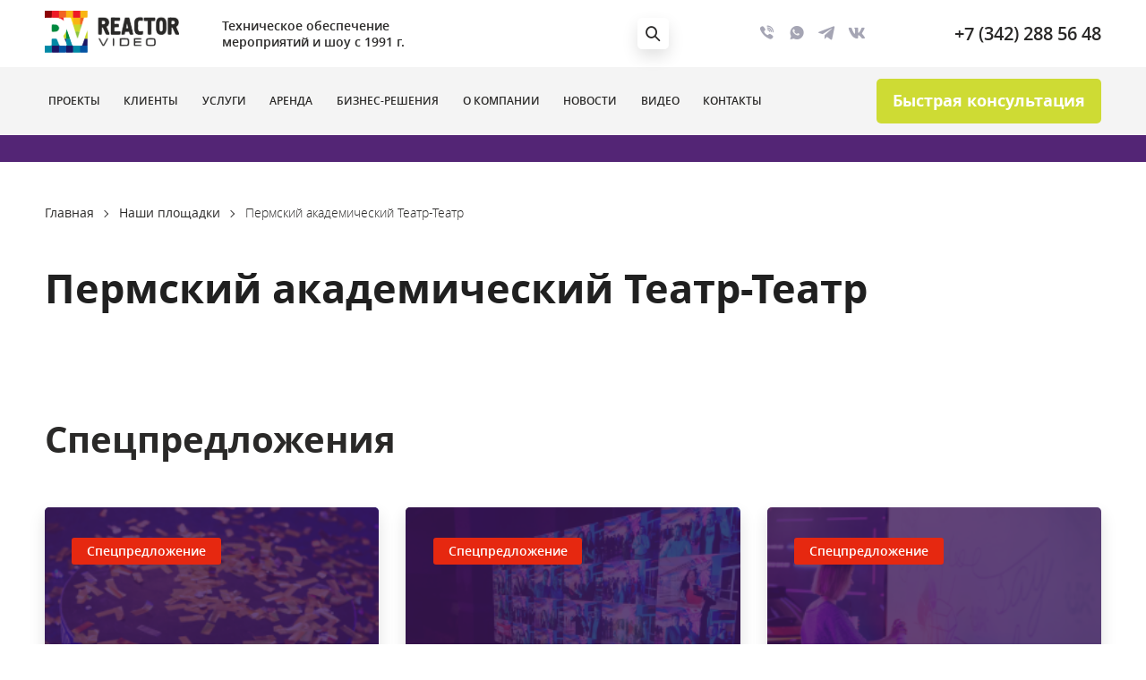

--- FILE ---
content_type: text/html; charset=windows-1251
request_url: https://reactorvideo.ru/places/permskiy-akademicheskiy-teatr-teatr/
body_size: 8538
content:
<!DOCTYPE html><html class="no-js" lang="ru"><head><meta http-equiv="X-UA-Compatible" content="IE=edge" /><meta name="theme-color" content="#fff" /><meta name="msapplication-navbutton-color" content="#fff" /><meta name="apple-mobile-web-app-status-bar-style" content="#fff" /><meta name="viewport" content="width=device-width, initial-scale=1" /><link rel="icon" type="image/png" href="/img/favicon.png" /><link rel="apple-touch-icon" sizes="120x120" href="/img/apple-touch-icon.png" /><style>body{opacity: 0;}</style><title>Пермский академический Театр-Театр • Reactor-Video</title><meta property="og:type" content="website"><meta property="og:site_name" content="reactorvideo.ru"><meta property="og:title" content="Пермский академический Театр-Театр"><meta property="og:locale" content="ru_RU"><meta http-equiv="Content-Type" content="text/html; charset=windows-1251" /><meta name="robots" content="index, follow" /><meta name="keywords" content="Пространство, аренда конференц зала, для мероприятий, концертный зал" /><meta name="description" content="Площадка, на которой мы регулярно проводим актуальные мероприятия • Пермский академический Театр-Театр" /><link href="https://reactorvideo.ru/places/permskiy-akademicheskiy-teatr-teatr/" rel="canonical" /></head><body><div class="global-wrapper"><div class="wrapper-loader"><div class="logo-loader"></div><div class="loader-content"></div></div><header class="ui-header"><div class="main-head"><div class="container"><div class="row"><div class="col-lg-6 col-md-5 col-sm-8 col-8 left-column"><div class="head-logo"><a href="/">                                    <img src="" data-src="/img/static/logo.svg" alt="reactorvideo.ru" title="reactorvideo.ru" /></a>                            </div><div class="head-text">
                                Техническое обеспечение <br>
мероприятий и шоу с 1991 г.                            </div></div><div class="col-lg-6 col-md-7 col-sm-4 col-4 right-column"><span class="head_search-icon ico-loop"></span><div class="form-search_box js-search"><div class="wrapper_form-search"><form action="/search/" class="form-search"><input type="text" name="q" value="" autocomplete="off" class="form-search_input" placeholder="Введите слово или фразу для поиска" /><div class="wrapper_form-search_submit"><span class="ico-loop"></span><input type="submit" class="form-search_submit" value=""></div></form><span class="ico-close form-search_close-btn"></span></div><ul class="dropdown-search js-search-items"></ul></div><ul class="social-network tablet-small_hidden"><li><a href="viber://chat?number=+79526585648"><span class="ico-phone"></span></a></li><li><a target="_blank" href="https://wa.me/+79526585648"><span class="ico-whatsapp"><span class="path1"></span><span class="path2"></span><span class="path3"></span></span></a></li><li><a href="tg:msg?text=video&to=+79526585648"><span class="ico-telegram"></span></a></li><li><a target="_blank" href="https://vk.com/reactorvideo"><span class="ico-vk"></span></a></li>                            </ul><a href="tel:+73422885648" class="head_phone-number tablet-small_hidden">+7 (342) 288 56 48</a><div class="hamburger hamburger--spring"><div class="hamburger-box"><div class="hamburger-inner"></div></div></div></div></div></div></div><div class="head_nav-panel"><div class="container"><nav class="head-nav"><ul class="head-menu"><li><a href="/projects/">Проекты</a></li><li><a href="/clients/">Клиенты</a></li><li class="parent"><a href="/services/">Услуги</a><ul class="sub-menu"><li><a href="/services/organizatsiya-onlayn-translyatsiy/">Организация онлайн-трансляций</a></li><li><a href="/services/organizatsiya-delovykh-meropriyatiy/">Организация деловых мероприятий</a></li><li><a href="/services/organizatsiya-razvlekatelnykh-meropriyatiy/">Организация развлекательных мероприятий</a></li><li><a href="/services/videoprodakshn/">Видеопродакшн</a></li><li><a href="/services/3d-mapping/">Световое 3D шоу</a></li><li><a href="/services/lazernoe-shou/">Лазерное шоу</a></li><li><a href="/services/remont-svetodiodnykh-ekranov/">Ремонт оборудования</a></li><li><a href="/services/montazh/">Монтаж сценических конструкций</a></li></ul></li><li class="parent"><a href="/services/rent/">Аренда</a><ul class="sub-menu"><li><a href="/services/ekrany/">Видеоэкраны</a></li><li><a href="/services/svetovoe-oborudovanie/">Световое оборудование</a></li><li><a href="/services/zvuk/">Звуковое оборудование</a></li><li><a href="/services/oborudovanie-konferents-zal/">Оборудование для конференций</a></li><li><a href="/services/proektsionnye-komplekty/">Проекционные комплекты</a></li><li><a href="/services/interaktivnye-tekhnologii/">Интерактивное оборудование</a></li><li><a href="/services/stsenicheskie-konstruktsii/">Сценические конструкции</a></li><li><a href="/services/spetseffekty/">Спецэффекты</a></li><li><a href="/services/shatry-tenty/">Шатры и тенты</a></li><li><a href="/services/svetyashchayasya-led-mebel/">Светящаяся LED мебель</a></li><li><a href="/services/dekoratsii/">Декорации</a></li></ul></li><li class="parent"><a href="/services/business/">Бизнес-решения</a><ul class="sub-menu"><li><a href="/services/dizayn-i-brending/">Дизайн и брендинг</a></li><li><a href="/services/razrabotka-i-prodvizhenie-saytov/">Разработка и продвижение сайтов</a></li><li><a href="/services/optimizatsiya-prodazh/">Оптимизация продаж</a></li></ul></li><li><a href="/company/">О компании</a></li><li><a href="/news/">Новости</a></li><li><a href="/videos/">Видео</a></li><li><a href="/contacts/">Контакты</a></li></ul></nav><div class="tablet-small_visible"><ul class="social-network"><li><a href="viber://chat?number=+79526585648"><span class="ico-phone"></span></a></li><li><a target="_blank" href="https://wa.me/+79526585648"><span class="ico-whatsapp"><span class="path1"></span><span class="path2"></span><span class="path3"></span></span></a></li><li><a href="tg:msg?text=video&to=+79526585648"><span class="ico-telegram"></span></a></li><li><a target="_blank" href="https://vk.com/reactorvideo"><span class="ico-vk"></span></a></li>                        </ul><a href="tel:+73422885648" class="head_phone-number">+7 (342) 288 56 48</a></div><a href="javascript:;" data-ya="fast-consultation-header" data-form="fast-consultation" class="green-btn callback-btn js-open-form">Быстрая консультация</a></div></div></header><main class="main-content"><article class="article-detailed"><div class="container"><ul class="breadcrumbs breadcrumbs-mod" itemscope itemtype="http://schema.org/BreadcrumbList"><li itemprop="itemListElement" itemscope itemtype="http://schema.org/ListItem"><a href="/" title="Главная" itemprop="item"><span itemprop="name">Главная</span></a><meta itemprop="position" content="1" /></li><li itemprop="itemListElement" itemscope itemtype="http://schema.org/ListItem"><a href="/places/" title="Наши площадки" itemprop="item"><span itemprop="name">Наши площадки</span></a><meta itemprop="position" content="2" /></li><li itemprop="itemListElement" itemscope itemtype="http://schema.org/ListItem"><span itemprop="item" itemscope itemtype="http://schema.org/Thing" itemid=""><span itemprop="name">Пермский академический Театр-Театр</span></span><meta itemprop="position" content="3" /></li></ul><h1 class="article-detailed_title">Пермский академический Театр-Театр</h1><div class="article-detailed-text"></div></div></article><div class="container"><div class="special-section special-section_mod"><div class="section-title">Спецпредложения</div><div class="row special-content"><div class="col-lg-4 col-md-6 col-sm-6"><div class="special-item"><a href="/special-offer/videoselfi360.html"><img src="" data-src="/upload/iblock/ce5/ce55bfb47d80111ef5515e883afce897.png" alt="Видеоселфи360!" /><div class="specail-item_desc"><span class="specail-item_header">Спецпредложение</span><span class="special-item_title">Видеоселфи360!</span></div></a></div></div><div class="col-lg-4 col-md-6 col-sm-6"><div class="special-item"><a href="/special-offer/multiface.html"><img src="" data-src="/upload/iblock/831/831dbfb707a19e559f16b8ae3d3d881d.png" alt="MULTIFACE" /><div class="specail-item_desc"><span class="specail-item_header">Спецпредложение</span><span class="special-item_title">MULTIFACE</span></div></a></div></div><div class="col-lg-4 col-md-6 col-sm-6"><div class="special-item"><a href="/special-offer/videograffiti.html"><img src="" data-src="/upload/iblock/89d/89d0657e43d38a8bdc9d9284fe222202.png" alt="Видеограффити" /><div class="specail-item_desc"><span class="specail-item_header">Спецпредложение</span><span class="special-item_title">Видеограффити</span></div></a></div></div></div><div class="text-center"><a href="/special-offer/" class="see_all-specials_btn white-btn">Смотреть все спецпредложения</a></div></div><div class="contact-section contact-section_mod"><div class="contact-content"><div class="row"><div class="col-lg-4 left-column"><div class="section-title">Контакты</div><p>
                На ваши вопросы готовы ответить Алена Иванова, менеджер по развитию:
                <span class="medium-text"><a href="tel:+79526585648">8 (952) 65-856-48</a>;                                            <a href="tel:+73422885648">8 (342) 28-856-48</a>;                                            <a href="tel:+73422769181">8 (342) 276-91-81</a>                                                </span></p><p><a href="mailto:info@reactorvideo.ru" class="contact-email">info@reactorvideo.ru</a></p><p>
                ООО «Реактор-Видео» <br />
                Адрес: 614000, г. Пермь, <br />ул. Хлебозаводская 22И            </p><ul class="social-network social-network_mod"><li><a href="viber://chat?number=+79526585648"><span class="ico-phone"></span></a></li><li><a target="_blank" href="https://wa.me/+79526585648"><span class="ico-whatsapp"><span class="path1"></span><span class="path2"></span><span class="path3"></span></span></a></li><li><a href="tg:msg?text=video&to=+79526585648"><span class="ico-telegram"></span></a></li><li><a target="_blank" href="https://vk.com/reactorvideo"><span class="ico-vk"></span></a></li>            </ul></div><div class="col-lg-8 right-column"><div class="contact_form-title">Оставьте свои контакты <br>и мы свяжемся с вами</div><form action="/" class="contact-form js-form" method="post" data-type="callback" data-ya="ostavili_kontakty"><input type="hidden" name="DIR" value="/places/permskiy-akademicheskiy-teatr-teatr/" /><div class="row"><div class="col-md-6"><div class="form-group"><input type="text" class="form-control required" name="NAME" value="" placeholder="Ваше имя" /></div><div class="form-group"><input type="text" class="form-control required" name="EMAIL" value="" placeholder="Ваш E-mail" /></div><div class="form-group"><input type="tel" class="form-control required" name="PHONE" value="" placeholder="Ваш телефон" /></div></div><div class="col-md-6"><textarea class="form-control contact_form-textarea" name="COMMENT" placeholder="У вас есть вопрос?"></textarea></div></div><div class="contact-form_footer"><input type="submit" class="main-btn contact-form_submit" value="Отправить"><div class="form-policy">
                        Нажимая кнопку “Отправить”, вы соглашаетесь
                        <span class="min">с <a href="/privacy/">Политикой конфиденциальности</a></span></div></div></form></div></div></div>        </div></div></main><footer class="main-footer"><div class="container"><div class="row"><div class="col-lg-7"><div class="footer-title">Меню</div><nav class="footer-nav"><ul class="footer-menu"><li><a href="/projects/">Проекты</a></li><li><a href="/services/">Услуги</a></li><li><a href="/special-offer/">Специальные предложения</a></li><li><a href="/videos/">Видео</a></li></ul><ul class="footer-menu"><li><a href="/places/">Площадки</a></li><li><a href="/clients/#reviews">Отзывы и благодарности</a></li><li><a href="/news/">Новости</a></li><li><a href="/contacts/">Контакты</a></li><li><a href="/search/">Поиск</a></li></ul><ul class="footer-menu"><li><a href="/clients/">Клиенты</a></li><li><a href="/company/">О компании</a></li><li><a href="/articles/">Статьи</a></li><li><a href="/sitemap/">Карта сайта</a></li></ul></nav></div><div class="col-lg-5"><div class="footer-title">Контакты</div><p class="footer-contact">
                        Адрес: 614000, г. Пермь, ул. Хлебозаводская 22И<br />
                        Телефон: <a href="tel:+73422885648">+7 (342) 288 56 48</a><br />
                        E-mail: <a href="mailto:info@reactorvideo.ru" class="footer-email">info@reactorvideo.ru</a><br /><a href="#subscribe" data-toggle="modal">Подписаться на новости</a></p></div></div><div class="copyright">&#169; ООО «Реактор-Видео» 2026. Все права защищены.</div></div></footer><div class="scroll-to-top"></div></div><div aria-hidden="true" class="modal fade js-modal" id="callback" role="dialog"><div class="modal-dialog modal-dialog-centered" role="document"><div class="modal-content"><button class="close" data-dismiss="modal" type="button"><span class="ico-close"></span></button><div class="contact_form-title">Оставьте свои контакты <br>и мы свяжемся с вами</div><form action="/" class="contact-form js-form" method="post" data-type="callback" data-ya="otpravili-popup"><input type="hidden" name="DIR" value="/places/permskiy-akademicheskiy-teatr-teatr/" /><div class="row"><div class="col-md-6"><div class="form-group"><input type="text" class="form-control required" name="NAME" value="" placeholder="Ваше имя" /></div><div class="form-group"><input type="text" class="form-control required" name="EMAIL" value="" placeholder="Ваш E-mail" /></div><div class="form-group"><input type="tel" class="form-control required" name="PHONE" value="" placeholder="Ваш телефон" /></div></div><div class="col-md-6"><textarea class="form-control contact_form-textarea" name="COMMENT" placeholder="У вас есть вопрос?"></textarea></div></div><div class="contact-form_footer"><input type="submit" class="main-btn contact-form_submit" value="Отправить"><div class="form-policy">
                        Нажимая кнопку “Отправить”, вы соглашаетесь
                        <span class="min">с <a href="/privacy/">Политикой конфиденциальности</a></span></div></div></form></div></div></div><div aria-hidden="true" class="modal fade js-modal" id="subscribe" role="dialog"><div class="modal-dialog modal-dialog-centered" role="document"><div class="modal-content"><button class="close" data-dismiss="modal" type="button"><span class="ico-close"></span></button><div class="contact_form-title">Подпишитесь на нашу рассылку <br>и получайте первыми новости</div><ul><li>о наших акциях и специальных предложениях</li><li>о самых интересных проектах</li><li>статьи о новых продуктах</li></ul><form action="/" class="contact-form js-form" method="post" data-type="subscribe"><input type="hidden" name="DIR" value="/places/permskiy-akademicheskiy-teatr-teatr/" /><div class="row"><div class="col-md-12"><div class="form-group"><input type="text" class="form-control required" name="NAME" value="" placeholder="Ваше имя" /></div><div class="form-group"><input type="text" class="form-control required" name="EMAIL" value="" placeholder="Ваш E-mail" /></div></div></div><div class="form-group"><input type="submit" class="main-btn" value="Отправить"></div><div class="form-group">
                    Нажимая кнопку “Отправить”, вы соглашаетесь
                    <span class="min">с <a href="/privacy/">Политикой конфиденциальности</a></span></div></form></div></div></div><div aria-hidden="true" class="modal fade js-modal" id="letter" role="dialog"><div class="modal-dialog modal-dialog-centered modal-dialog_letter" role="document"><div class="modal-content modal-content_letter"><button class="close" data-dismiss="modal" type="button"></button><div class="popup-title js-title"></div><p class="text-center js-result"></p></div></div></div><div aria-hidden="true" class="modal fade js-modal" id="fast-consultation" role="dialog"><div class="modal-dialog modal-dialog-centered" role="document"><div class="modal-content modal-fast-consultation"><button class="close" data-dismiss="modal" type="button"><span class="ico-close"></span></button><div class="contact_form-title text-center">Выберите удобный вид связи</div><div class="row flex-row"><div class="col-md-3 col-6"><a target="_blank" href="https://wa.me/+79526585648"><svg xmlns="http://www.w3.org/2000/svg" viewBox="0 0 448 512"><path d="M380.9 97.1C339 55.1 283.2 32 223.9 32c-122.4 0-222 99.6-222 222 0 39.1 10.2 77.3 29.6 111L0 480l117.7-30.9c32.4 17.7 68.9 27 106.1 27h.1c122.3 0 224.1-99.6 224.1-222 0-59.3-25.2-115-67.1-157zm-157 341.6c-33.2 0-65.7-8.9-94-25.7l-6.7-4-69.8 18.3L72 359.2l-4.4-7c-18.5-29.4-28.2-63.3-28.2-98.2 0-101.7 82.8-184.5 184.6-184.5 49.3 0 95.6 19.2 130.4 54.1 34.8 34.9 56.2 81.2 56.1 130.5 0 101.8-84.9 184.6-186.6 184.6zm101.2-138.2c-5.5-2.8-32.8-16.2-37.9-18-5.1-1.9-8.8-2.8-12.5 2.8-3.7 5.6-14.3 18-17.6 21.8-3.2 3.7-6.5 4.2-12 1.4-32.6-16.3-54-29.1-75.5-66-5.7-9.8 5.7-9.1 16.3-30.3 1.8-3.7.9-6.9-.5-9.7-1.4-2.8-12.5-30.1-17.1-41.2-4.5-10.8-9.1-9.3-12.5-9.5-3.2-.2-6.9-.2-10.6-.2-3.7 0-9.7 1.4-14.8 6.9-5.1 5.6-19.4 19-19.4 46.3 0 27.3 19.9 53.7 22.6 57.4 2.8 3.7 39.1 59.7 94.8 83.8 35.2 15.2 49 16.5 66.6 13.9 10.7-1.6 32.8-13.4 37.4-26.4 4.6-13 4.6-24.1 3.2-26.4-1.3-2.5-5-3.9-10.5-6.6z"/></svg><span>WhatsApp</span></a></div><div class="col-md-3 col-6"><a href="tg:msg?text=video&to=+79526585648"><svg xmlns="http://www.w3.org/2000/svg" viewBox="0 0 496 512"><path d="M248,8C111.033,8,0,119.033,0,256S111.033,504,248,504,496,392.967,496,256,384.967,8,248,8ZM362.952,176.66c-3.732,39.215-19.881,134.378-28.1,178.3-3.476,18.584-10.322,24.816-16.948,25.425-14.4,1.326-25.338-9.517-39.287-18.661-21.827-14.308-34.158-23.215-55.346-37.177-24.485-16.135-8.612-25,5.342-39.5,3.652-3.793,67.107-61.51,68.335-66.746.153-.655.3-3.1-1.154-4.384s-3.59-.849-5.135-.5q-3.283.746-104.608,69.142-14.845,10.194-26.894,9.934c-8.855-.191-25.888-5.006-38.551-9.123-15.531-5.048-27.875-7.717-26.8-16.291q.84-6.7,18.45-13.7,108.446-47.248,144.628-62.3c68.872-28.647,83.183-33.623,92.511-33.789,2.052-.034,6.639.474,9.61,2.885a10.452,10.452,0,0,1,3.53,6.716A43.765,43.765,0,0,1,362.952,176.66Z"/></svg><span>Telegram</span></a></div><div class="col-md-3 col-6"><a href="viber://chat?number=+79526585648"><svg xmlns="http://www.w3.org/2000/svg" viewBox="0 0 512 512"><path d="M444 49.9C431.3 38.2 379.9.9 265.3.4c0 0-135.1-8.1-200.9 52.3C27.8 89.3 14.9 143 13.5 209.5c-1.4 66.5-3.1 191.1 117 224.9h.1l-.1 51.6s-.8 20.9 13 25.1c16.6 5.2 26.4-10.7 42.3-27.8 8.7-9.4 20.7-23.2 29.8-33.7 82.2 6.9 145.3-8.9 152.5-11.2 16.6-5.4 110.5-17.4 125.7-142 15.8-128.6-7.6-209.8-49.8-246.5zM457.9 287c-12.9 104-89 110.6-103 115.1-6 1.9-61.5 15.7-131.2 11.2 0 0-52 62.7-68.2 79-5.3 5.3-11.1 4.8-11-5.7 0-6.9.4-85.7.4-85.7-.1 0-.1 0 0 0-101.8-28.2-95.8-134.3-94.7-189.8 1.1-55.5 11.6-101 42.6-131.6 55.7-50.5 170.4-43 170.4-43 96.9.4 143.3 29.6 154.1 39.4 35.7 30.6 53.9 103.8 40.6 211.1zm-139-80.8c.4 8.6-12.5 9.2-12.9.6-1.1-22-11.4-32.7-32.6-33.9-8.6-.5-7.8-13.4.7-12.9 27.9 1.5 43.4 17.5 44.8 46.2zm20.3 11.3c1-42.4-25.5-75.6-75.8-79.3-8.5-.6-7.6-13.5.9-12.9 58 4.2 88.9 44.1 87.8 92.5-.1 8.6-13.1 8.2-12.9-.3zm47 13.4c.1 8.6-12.9 8.7-12.9.1-.6-81.5-54.9-125.9-120.8-126.4-8.5-.1-8.5-12.9 0-12.9 73.7.5 133 51.4 133.7 139.2zM374.9 329v.2c-10.8 19-31 40-51.8 33.3l-.2-.3c-21.1-5.9-70.8-31.5-102.2-56.5-16.2-12.8-31-27.9-42.4-42.4-10.3-12.9-20.7-28.2-30.8-46.6-21.3-38.5-26-55.7-26-55.7-6.7-20.8 14.2-41 33.3-51.8h.2c9.2-4.8 18-3.2 23.9 3.9 0 0 12.4 14.8 17.7 22.1 5 6.8 11.7 17.7 15.2 23.8 6.1 10.9 2.3 22-3.7 26.6l-12 9.6c-6.1 4.9-5.3 14-5.3 14s17.8 67.3 84.3 84.3c0 0 9.1.8 14-5.3l9.6-12c4.6-6 15.7-9.8 26.6-3.7 14.7 8.3 33.4 21.2 45.8 32.9 7 5.7 8.6 14.4 3.8 23.6z"/></svg><span>Viber</span></a></div><div class="col-md-3 col-6"><a href="tel:+73422885648"><svg xmlns="http://www.w3.org/2000/svg" viewBox="0 0 512 512"><path d="M511.2 387l-23.25 100.8c-3.266 14.25-15.79 24.22-30.46 24.22C205.2 512 0 306.8 0 54.5c0-14.66 9.969-27.2 24.22-30.45l100.8-23.25C139.7-2.602 154.7 5.018 160.8 18.92l46.52 108.5c5.438 12.78 1.77 27.67-8.98 36.45L144.5 207.1c33.98 69.22 90.26 125.5 159.5 159.5l44.08-53.8c8.688-10.78 23.69-14.51 36.47-8.975l108.5 46.51C506.1 357.2 514.6 372.4 511.2 387z"/></svg><span>Позвонить</span></a></div></div></div></div></div><link rel="preload" href="/local/templates/reactorvideo/fonts/open_sansregular/open-sans.regular-webfont.woff2" as="font" type="font/woff2" crossorigin /><link rel="preload" href="/local/templates/reactorvideo/fonts/open_sansregular/open-sans.regular-webfont.woff" as="font" type="font/woff" crossorigin /><link rel="preload" href="/local/templates/reactorvideo/fonts/open_sanslight/opensans-light-webfont.woff2" as="font" type="font/woff2" crossorigin /><link rel="preload" href="/local/templates/reactorvideo/fonts/open_sanslight/opensans-light-webfont.woff" as="font" type="font/woff" crossorigin /><link rel="preload" href="/local/templates/reactorvideo/fonts/open_sanssemibold/open-sans.semibold-webfont.woff2" as="font" type="font/woff2" crossorigin /><link rel="preload" href="/local/templates/reactorvideo/fonts/open_sanssemibold/open-sans.semibold-webfont.woff" as="font" type="font/woff" crossorigin /><link rel="preload" href="/local/templates/reactorvideo/fonts/open_sansbold/opensans-bold-webfont.woff2" as="font" type="font/woff2" crossorigin /><link rel="preload" href="/local/templates/reactorvideo/fonts/open_sansbold/opensans-bold-webfont.woff" as="font" type="font/woff" crossorigin /><link rel="preload" href="/local/templates/reactorvideo/fonts/ProximaNova-Extrabld/ProximaNova-Extrabld.woff2" as="font" type="font/woff2" crossorigin /><link rel="preload" href="/local/templates/reactorvideo/fonts/ProximaNova-Extrabld/ProximaNova-Extrabld.woff" as="font" type="font/woff" crossorigin /><link rel="preload" href="/local/templates/reactorvideo/fonts/icons/ico-icon.ttf?f6aky8" as="font" type="font/ttf" crossorigin /><link rel="preload" href="/local/templates/reactorvideo/fonts/icons/ico-icon.woff?f6aky8" as="font" type="font/woff" crossorigin /><script data-skip-moving="true">(function(w, d, n) {var cl = "bx-core";var ht = d.documentElement;var htc = ht ? ht.className : undefined;if (htc === undefined || htc.indexOf(cl) !== -1){return;}var ua = n.userAgent;if (/(iPad;)|(iPhone;)/i.test(ua)){cl += " bx-ios";}else if (/Windows/i.test(ua)){cl += ' bx-win';}else if (/Macintosh/i.test(ua)){cl += " bx-mac";}else if (/Linux/i.test(ua) && !/Android/i.test(ua)){cl += " bx-linux";}else if (/Android/i.test(ua)){cl += " bx-android";}cl += (/(ipad|iphone|android|mobile|touch)/i.test(ua) ? " bx-touch" : " bx-no-touch");cl += w.devicePixelRatio && w.devicePixelRatio >= 2? " bx-retina": " bx-no-retina";var ieVersion = -1;if (/AppleWebKit/.test(ua)){cl += " bx-chrome";}else if (/Opera/.test(ua)){cl += " bx-opera";}else if (/Firefox/.test(ua)){cl += " bx-firefox";}ht.className = htc ? htc + " " + cl : cl;})(window, document, navigator);</script><link href="/bitrix/cache/css/s1/reactorvideo/template_c001b7898809fdbdc11202a1f3a78b5d/template_c001b7898809fdbdc11202a1f3a78b5d_v1.css?1745395039220819" type="text/css"  data-template-style="true" rel="stylesheet" /><!-- Yandex.Metrika counter --><noscript><div><img src="https://mc.yandex.ru/watch/1401789" style="position:absolute; left:-9999px;" alt="" /></div></noscript><!-- /Yandex.Metrika counter --><script>if(!window.BX)window.BX={};if(!window.BX.message)window.BX.message=function(mess){if(typeof mess==='object'){for(let i in mess) {BX.message[i]=mess[i];} return true;}};</script><script>(window.BX||top.BX).message({'JS_CORE_LOADING':'Загрузка...','JS_CORE_NO_DATA':'- Нет данных -','JS_CORE_WINDOW_CLOSE':'Закрыть','JS_CORE_WINDOW_EXPAND':'Развернуть','JS_CORE_WINDOW_NARROW':'Свернуть в окно','JS_CORE_WINDOW_SAVE':'Сохранить','JS_CORE_WINDOW_CANCEL':'Отменить','JS_CORE_WINDOW_CONTINUE':'Продолжить','JS_CORE_H':'ч','JS_CORE_M':'м','JS_CORE_S':'с','JSADM_AI_HIDE_EXTRA':'Скрыть лишние','JSADM_AI_ALL_NOTIF':'Показать все','JSADM_AUTH_REQ':'Требуется авторизация!','JS_CORE_WINDOW_AUTH':'Войти','JS_CORE_IMAGE_FULL':'Полный размер'});</script><script src="/bitrix/js/main/core/core.min.js?1740651970223197"></script><script>BX.Runtime.registerExtension({'name':'main.core','namespace':'BX','loaded':true});</script><script>BX.setJSList(['/bitrix/js/main/core/core_ajax.js','/bitrix/js/main/core/core_promise.js','/bitrix/js/main/polyfill/promise/js/promise.js','/bitrix/js/main/loadext/loadext.js','/bitrix/js/main/loadext/extension.js','/bitrix/js/main/polyfill/promise/js/promise.js','/bitrix/js/main/polyfill/find/js/find.js','/bitrix/js/main/polyfill/includes/js/includes.js','/bitrix/js/main/polyfill/matches/js/matches.js','/bitrix/js/ui/polyfill/closest/js/closest.js','/bitrix/js/main/polyfill/fill/main.polyfill.fill.js','/bitrix/js/main/polyfill/find/js/find.js','/bitrix/js/main/polyfill/matches/js/matches.js','/bitrix/js/main/polyfill/core/dist/polyfill.bundle.js','/bitrix/js/main/core/core.js','/bitrix/js/main/polyfill/intersectionobserver/js/intersectionobserver.js','/bitrix/js/main/lazyload/dist/lazyload.bundle.js','/bitrix/js/main/polyfill/core/dist/polyfill.bundle.js','/bitrix/js/main/parambag/dist/parambag.bundle.js']);
</script><script>BX.Runtime.registerExtension({'name':'fx','namespace':'window','loaded':true});</script><script>(window.BX||top.BX).message({'LANGUAGE_ID':'ru','FORMAT_DATE':'DD.MM.YYYY','FORMAT_DATETIME':'DD.MM.YYYY HH:MI:SS','COOKIE_PREFIX':'reactorvideo','SERVER_TZ_OFFSET':'10800','UTF_MODE':'N','SITE_ID':'s1','SITE_DIR':'/','USER_ID':'','SERVER_TIME':'1768777355','USER_TZ_OFFSET':'0','USER_TZ_AUTO':'Y','bitrix_sessid':'dca0b7b762c49e6889e32022a34d17a3'});</script><script  src="/bitrix/cache/js/s1/reactorvideo/kernel_main/kernel_main_v1.js?1740657912154480"></script><script>BX.setJSList(['/bitrix/js/main/core/core_fx.js','/bitrix/js/main/session.js','/bitrix/js/main/pageobject/pageobject.js','/bitrix/js/main/core/core_window.js','/bitrix/js/main/date/main.date.js','/bitrix/js/main/core/core_date.js','/bitrix/js/main/utils.js','/local/templates/reactorvideo/js/min.js','/local/templates/reactorvideo/js/main.js']);</script><script  src="/bitrix/cache/js/s1/reactorvideo/template_bae79ae8b7fa3309ac8c3c8117dd38a9/template_bae79ae8b7fa3309ac8c3c8117dd38a9_v1.js?1745395238635003"></script><script><!-- BEGIN JIVOSITE CODE {literal} -->
    (function(){ var widget_id = 'f8DqiKRW1k';var d=document;var w=window;function l(){
        var s = document.createElement('script'); s.type = 'text/javascript'; s.async = true;
        s.src = '//code.jivosite.com/script/widget/'+widget_id
        ; var ss = document.getElementsByTagName('script')[0]; ss.parentNode.insertBefore(s, ss);}
        if(d.readyState=='complete'){l();}else{if(w.attachEvent){w.attachEvent('onload',l);}
        else{w.addEventListener('load',l,false);}}})();

    <!-- {/literal} END JIVOSITE CODE -->


    (function(i,s,o,g,r,a,m){i['GoogleAnalyticsObject']=r;i[r]=i[r]||function(){
        (i[r].q=i[r].q||[]).push(arguments)},i[r].l=1*new Date();a=s.createElement(o),
        m=s.getElementsByTagName(o)[0];a.async=1;a.src=g;m.parentNode.insertBefore(a,m)
    })(window,document,'script','https://www.google-analytics.com/analytics.js','ga');
    ga('create', 'UA-75867589-1', 'auto');
    ga('send', 'pageview');
</script><script>
    (function(m,e,t,r,i,k,a){m[i]=m[i]||function(){(m[i].a=m[i].a||[]).push(arguments)};
        m[i].l=1*new Date();k=e.createElement(t),a=e.getElementsByTagName(t)[0],k.async=1,k.src=r,a.parentNode.insertBefore(k,a)})
    (window, document, "script", "https://mc.yandex.ru/metrika/tag.js", "ym");

    ym(1401789, "init", {
        clickmap:true,
        trackLinks:true,
        accurateTrackBounce:true,
        webvisor:true
    });
</script></body></html>

--- FILE ---
content_type: text/plain
request_url: https://www.google-analytics.com/j/collect?v=1&_v=j102&a=1921659625&t=pageview&_s=1&dl=https%3A%2F%2Freactorvideo.ru%2Fplaces%2Fpermskiy-akademicheskiy-teatr-teatr%2F&ul=en-us%40posix&dt=%D0%9F%D0%B5%D1%80%D0%BC%D1%81%D0%BA%D0%B8%D0%B9%20%D0%B0%D0%BA%D0%B0%D0%B4%D0%B5%D0%BC%D0%B8%D1%87%D0%B5%D1%81%D0%BA%D0%B8%D0%B9%20%D0%A2%D0%B5%D0%B0%D1%82%D1%80-%D0%A2%D0%B5%D0%B0%D1%82%D1%80%20%E2%80%A2%20Reactor-Video&sr=1280x720&vp=1280x720&_u=IEBAAEABAAAAACAAI~&jid=642571575&gjid=1308367922&cid=1094163722.1768777357&tid=UA-75867589-1&_gid=1197255347.1768777357&_r=1&_slc=1&z=60910418
body_size: -450
content:
2,cG-18KWFF6SMS